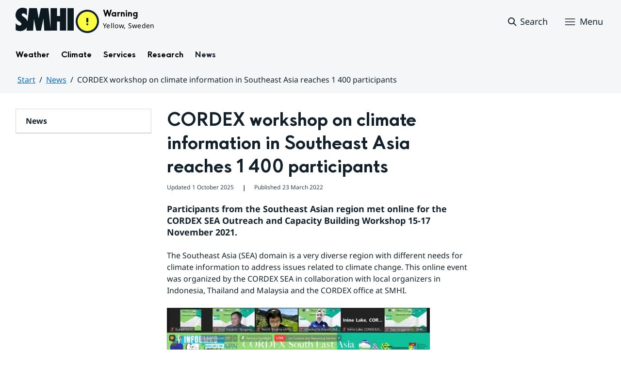

--- FILE ---
content_type: text/html;charset=UTF-8
request_url: https://www.smhi.se/en/news/news/2022-03-23-cordex-workshop-on-climate-information-in-southeast-asia-reaches-1-400-participants
body_size: 13161
content:
<!DOCTYPE html>
<html lang="en" class="sv-no-js sv-template-artikel">
<head>
   <meta charset="UTF-8">
   <script nonce="7b2bb8a0-f707-11f0-9d14-4b6a09a5ec92">(function(c){c.add('sv-js');c.remove('sv-no-js');})(document.documentElement.classList)</script>
   <title>CORDEX workshop on climate information in Southeast Asia reaches 1 400 participants
 — SMHI</title>
   <link rel="preload" href="/sitevision/system-resource/bdd66dfdc2328c2f125ae6e9f3b09f5bc8c17704d462546388699fa8b3571e58/js/jquery.js" as="script">
   <link rel="preload" href="/sitevision/system-resource/bdd66dfdc2328c2f125ae6e9f3b09f5bc8c17704d462546388699fa8b3571e58/envision/envision.js" as="script">
   <link rel="preload" href="/sitevision/system-resource/bdd66dfdc2328c2f125ae6e9f3b09f5bc8c17704d462546388699fa8b3571e58/js/utils.js" as="script">
   <link rel="preload" href="/sitevision/system-resource/bdd66dfdc2328c2f125ae6e9f3b09f5bc8c17704d462546388699fa8b3571e58/js/portlets.js" as="script">
      <meta name="viewport" content="width=device-width, initial-scale=1, minimum-scale=1, shrink-to-fit=no">
   <meta name="dcterms.identifier" content="https://www.smhi.se">
   <meta name="dcterms.language" content="en">
   <meta name="dcterms.format" content="text/html">
   <meta name="dcterms.type" content="text">
   <link rel="canonical" href="/en/news/news/2022-03-23-cordex-workshop-on-climate-information-in-southeast-asia-reaches-1-400-participants">
   <link rel="stylesheet" type="text/css" href="/2.1e06e3b418b6c84bee32/1769001017660/sitevision-responsive-grids.css?gridConfigs=651.1e06e3b418b6c84bee3105_FIXED_FLUID_GRID%2C651.1e06e3b418b6c84bee3105_FLUID_GRID&pushPull=true">
   <link rel="stylesheet" type="text/css" href="/2.1e06e3b418b6c84bee32/1769001051246/sitevision-spacing.css">
   <link rel="stylesheet" type="text/css" href="/2.1e06e3b418b6c84bee32/0/6605/print/SiteVision.css">
   <link rel="stylesheet" type="text/css" href="/sitevision/system-resource/bdd66dfdc2328c2f125ae6e9f3b09f5bc8c17704d462546388699fa8b3571e58/css/portlets.css">
   <link rel="stylesheet" type="text/css" href="/sitevision/system-resource/bdd66dfdc2328c2f125ae6e9f3b09f5bc8c17704d462546388699fa8b3571e58/envision/envision.css">

      <link rel="stylesheet" type="text/css" href="/2.1e06e3b418b6c84bee32/91.1e06e3b418b6c84bee38f/1769001052840/0/sv-template-asset.css">
         <link rel="stylesheet" type="text/css" href="/webapp-resource/5.38e7941719209b36a1f14aa/360.7e3bfdac1919d93368ca752/1726569580126/webapp-assets.css">
      <link rel="stylesheet" type="text/css" href="/webapp-resource/5.38e7941719209b36a1f14aa/360.1398f6d21933f39eea21/1732215173666/webapp-assets.css">
      <link rel="stylesheet" type="text/css" href="/webapp-resource/5.38e7941719209b36a1f14aa/360.2d311759192991368946/1729277573917/webapp-assets.css">
      <link rel="stylesheet" type="text/css" href="/webapp-resource/5.38e7941719209b36a1f14aa/360.55d446f91937861d43d2270/1741009957258/webapp-assets.css">
      <link rel="stylesheet" type="text/css" href="/webapp-resource/5.38e7941719209b36a1f14aa/360.53cdce23194f389da055c59/1741009955799/webapp-assets.css">
      <link rel="stylesheet" type="text/css" href="/webapp-resource/5.38e7941719209b36a1f14aa/360.437eac6d192990f803f7ab3/1734352413654/webapp-assets.css">
      <link rel="stylesheet" type="text/css" href="/webapp-resource/5.38e7941719209b36a1f14aa/360.598b468c190544b123043e6/1719859975393/webapp-assets.css">
      <link rel="stylesheet" type="text/css" href="/webapp-resource/5.38e7941719209b36a1f14aa/360.7e3bfdac1919d93368ca79a/1726570059429/webapp-assets.css">
      <link rel="stylesheet" type="text/css" href="/webapp-resource/5.38e7941719209b36a1f14aa/360.55d446f91937861d43d2277/1741079009337/webapp-assets.css">
      <link rel="stylesheet" type="text/css" href="/webapp-resource/5.38e7941719209b36a1f14aa/360.598b468c190544b123043e2/1719859974152/webapp-assets.css">
      <script nonce="7b2bb8a0-f707-11f0-9d14-4b6a09a5ec92">!function(t,e){t=t||"docReady",e=e||window;var n=[],o=!1,c=!1;function d(){if(!o){o=!0;for(var t=0;t<n.length;t++)try{n[t].fn.call(window,n[t].ctx)}catch(t){console&&console.error(t)}n=[]}}function a(){"complete"===document.readyState&&d()}e[t]=function(t,e){if("function"!=typeof t)throw new TypeError("callback for docReady(fn) must be a function");o?setTimeout(function(){t(e)},1):(n.push({fn:t,ctx:e}),"complete"===document.readyState?setTimeout(d,1):c||(document.addEventListener?(document.addEventListener("DOMContentLoaded",d,!1),window.addEventListener("load",d,!1)):(document.attachEvent("onreadystatechange",a),window.attachEvent("onload",d)),c=!0))}}("svDocReady",window);</script>
   

<script>
	var polopolyContextPath = "/en/news/news/2022-03-23-cordex-workshop-on-climate-information-in-southeast-asia-reaches-1-400-participants/";
	var sitevisionBasename = "/en/news/news/2022-03-23-cordex-workshop-on-climate-information-in-southeast-asia-reaches-1-400-participants/";
</script>

   

<script>
	(function (window, document) {
      window.smhi = window.smhi || {};
      window.smhi.breakpoints = {
         				"sv-bp-desktop": {
         		"name": "Desktop",
         		"maxWidth": "",
         		"minWidth": "1025px"
      		}

				
									,            
                     				"sv-bp-tablet": {
         		"name": "Tablet",
         		"maxWidth": "1024px",
         		"minWidth": "768px"
      		}

				
									,            
                     				"sv-bp-smartphone": {
         		"name": "Smartphone",
         		"maxWidth": "767px",
         		"minWidth": "1px"
      		}

				
				               };
   })(this, this.document);
</script>


   
                

   <!-- Start cookieyes banner -->
<script id="cookieyes" type="text/javascript" src="https://cdn-cookieyes.com/client_data/3c0d6de2306bef9d01985783/script.js"></script>
<!-- End cookieyes banner -->
   <!-- Matomo -->
<script>
  var _paq = window._paq = window._paq || [];
  /* tracker methods like "setCustomDimension" should be called before "trackPageView" */
  _paq.push(['trackPageView']);
  _paq.push(['enableLinkTracking']);
  (function() {
    var u="https://analytics.smhi.se/";
    _paq.push(['setTrackerUrl', u+'matomo.php']);
    _paq.push(['setSiteId', '20']);
    var d=document, g=d.createElement('script'), s=d.getElementsByTagName('script')[0];
    g.async=true; g.src=u+'matomo.js'; s.parentNode.insertBefore(g,s);
  })();
</script>
<!-- End Matomo Code -->
   <script nonce="7b2bb8a0-f707-11f0-9d14-4b6a09a5ec92">
      window.sv = window.sv || {};
      sv.UNSAFE_MAY_CHANGE_AT_ANY_GIVEN_TIME_webAppExternals = {};
      sv.PageContext = {
      pageId: '5.38e7941719209b36a1f14aa',
      siteId: '2.1e06e3b418b6c84bee32',
      userIdentityId: '',
      userIdentityReadTimeout: 0,
      userLocale: 'en',
      dev: false,
      csrfToken: '',
      html5: true,
      useServerSideEvents: false,
      nodeIsReadOnly: false
      };
   </script>
      <script nonce="7b2bb8a0-f707-11f0-9d14-4b6a09a5ec92">!function(){"use strict";var t,n={},e={},i={};function r(t){return n[t]=n[t]||{instances:[],modules:{},bundle:{}},n[t]}document.querySelector("html").classList.add("js");var s={registerBootstrapData:function(t,n,i,r,s){var a,o=e[t];o||(o=e[t]={}),(a=o[i])||(a=o[i]={}),a[n]={subComponents:r,options:s}},registerInitialState:function(t,n){i[t]=n},registerApp:function(n){var e=n.applicationId,i=r(e);if(t){var s={};s[e]=i,s[e].instances=[n],t.start(s)}else i.instances.push(n)},registerModule:function(t){r(t.applicationId).modules[t.path]=t},registerBundle:function(t){r(t.applicationId).bundle=t.bundle},getRegistry:function(){return n},setAppStarter:function(n){t=n},getBootstrapData:function(t){return e[t]},getInitialState:function(t){return i[t]}};window.AppRegistry=s}();</script>
   <meta name="twitter:site" content="@SMHI" data-reactroot=""/>
   <meta property="og:site_name" content="SMHI" data-reactroot=""/>
   <meta property="og:title" content="CORDEX workshop on climate information in Southeast Asia reaches 1 400 participants" data-reactroot=""/>
   <meta property="og:description" content="Participants from the Southeast Asian region met online for the CORDEX SEA Outreach and Capacity Building Workshop 15-17 November 2021." data-reactroot=""/>
   <meta property="og:url" content="https://www.smhi.se/en/news/news/2022-03-23-cordex-workshop-on-climate-information-in-southeast-asia-reaches-1-400-participants" data-reactroot=""/>
   <meta property="og:image" content="https://www.smhi.se/images/200.710b6b821937865f1783426/1739755901367/Linda.webp" data-reactroot=""/>
   <meta name="twitter:card" content="summary_large_image" data-reactroot=""/>
   <meta property="og:type" content="article" data-reactroot=""/>
   <meta property="og:article:published_time" content="2022-03-23T15:01:00.000Z" data-reactroot=""/>
   <meta property="og:article:modified_time" content="2025-10-01T06:17:05.119Z" data-reactroot=""/>
   <style type="text/css">
                        [src="/sitevision/util/images/externallink.png"],
                        [src="/sitevision/util/images/externallinknewwindow.png"] {
                            display: none;
                        }
        </style>
</head>
<body class=" sv-responsive sv-theme-standardtema env-m-around--0">
<div id="svid10_1e06e3b418b6c84bee361" class="sv-layout"><div class="sv-vertical sv-layout sv-skip-spacer sv-template-layout" id="svid10_1e06e3b418b6c84bee375"><div id="svid94_1e06e3b418b6c84bee378"><div class="sv-vertical sv-layout sv-skip-spacer sv-template-layout" id="svid10_55d446f91937861d43d2a65"><div class="sv-custom-module sv-smhi-theme sv-skip-spacer sv-template-portlet
" id="svid12_55d446f91937861d43d2a66"><div id="SMHItema"><!-- SMHI-tema --></div>
<script nonce="7b2bb8a0-f707-11f0-9d14-4b6a09a5ec92">AppRegistry.registerApp({applicationId:'smhi-theme|0.0.6',htmlElementId:'svid12_55d446f91937861d43d2a66',route:'/',portletId:'12.55d446f91937861d43d2a66',locale:'en',defaultLocale:'en',webAppId:'smhi-theme',webAppVersion:'0.0.6',webAppAopId:'360.53cdce23194f389da055c59',webAppImportTime:'1741009955799',requiredLibs:{}});</script></div>
<div class="sv-custom-module sv-opengraph sv-template-portlet
" id="svid12_53cdce23194f389da05baa"><div id="Opengraph"><!-- Opengraph --></div>
<script nonce="7b2bb8a0-f707-11f0-9d14-4b6a09a5ec92">AppRegistry.registerApp({applicationId:'opengraph|0.0.2',htmlElementId:'svid12_53cdce23194f389da05baa',route:'/',portletId:'12.53cdce23194f389da05baa',locale:'en',defaultLocale:'en',webAppId:'opengraph',webAppVersion:'0.0.2',webAppAopId:'360.4cdca89f195b3c486e5d2a',webAppImportTime:'1742810018334',requiredLibs:{"react":"17.0.2"}});</script></div>
</div>
<header class="sv-vertical sv-layout smhi-page-header sv-template-layout" id="svid10_104dba0d18d553f548c1161"><div class="sv-html-portlet sv-portlet sv-skip-spacer sv-template-portlet
" id="svid12_7e3bfdac1919d93368cc359"><div id="Lanktillsidansinnehall"><!-- Länk till sidans innehåll --></div><a href="#toMainContent" class="env-assistive-text env-assistive-text--focusable env-link">
   Hoppa till sidans innehåll
</a></div>
<div class="sv-vertical sv-layout sv-template-layout" id="svid10_104dba0d18d553f548c1162"><div class="sv-vertical sv-layout sv-skip-spacer sv-template-layout" id="svid93_104dba0d18d553f548c1163"></div>
</div>
<div class="sv-fixed-fluid-grid sv-grid-1280 sv-layout sv-template-layout" id="svid10_104dba0d18d553f548c116a"><div class="sv-row sv-layout sv-skip-spacer sv-template-layout" id="svid10_104dba0d18d553f548c116b"><div class="sv-layout sv-skip-spacer sv-column-12 sv-template-layout" id="svid10_104dba0d18d553f548c116c"><div class="sv-vertical sv-layout sv-skip-spacer sv-template-layout" id="svid10_104dba0d18d553f548c116d"><div class="sv-vertical sv-layout sv-skip-spacer sv-template-layout" id="svid93_104dba0d18d553f548c116e"><div class="sv-vertical sv-layout smhi-page-header__container sv-skip-spacer sv-template-layout" id="svid10_104dba0d18d553f548c116f"><div class="sv-layout sv-skip-spacer sv-template-portlet
" id="svid30_104dba0d18d553f548c1170"><div id="SidhuvudLogotyp"><!-- Sidhuvud: Logotyp --></div><div class="sv-script-portlet sv-portlet sv-skip-spacer sv-template-portlet
" id="svid12_1e06e3b418b6c84bee320b"><div id="SkriptLogotyp"><!-- Skript: Logotyp --></div>


<div class="smhi-header-logo">
		   <a class="smhi-header-logo__item smhi-header-logo__item--is-link smhi-header-logo__item--has-logo smhi-header-logo__item--is-subweb" href="/en"><img src="/images/18.1e06e3b418b6c84bee31aa/1698936449879/SMHILogo.png" class="sv-noborder" style="max-width:120px;max-height:48px" alt="En"></a>
	</div><!--! .smhi-header-logo -->
</div>
</div>
<div class="sv-layout sv-template-portlet
" id="svid30_6ef5093f18ecc9113ba2aa"><div id="SidhuvudVarning"><!-- Sidhuvud: Varning --></div><div class="sv-proxy-portlet sv-portlet sv-skip-spacer sv-template-portlet
" id="svid12_1e06e3b418b6c84bee351a"><div id="ProxyVadervarning"><!-- Proxy: Vädervarning --></div><style type="text/css">@import "/warningswidget/assets/index.wpt-a.021bb5a4.css";</style><script type="module" crossorigin="crossorigin" src="/warningswidget/assets/index.wpt-a.2dda0e1f.js"></script><script type="module">import.meta.url;import("_").catch(()=>1);async function* g(){};if(location.protocol!="file:"){window.__vite_is_modern_browser=true}</script><script type="module">!function(){if(window.__vite_is_modern_browser)return;console.warn("vite: loading legacy chunks, syntax error above and the same error below should be ignored");var e=document.getElementById("vite-legacy-polyfill-1b125a98"),n=document.createElement("script");n.src=e.src,n.onload=function(){System.import(document.getElementById('vite-legacy-entry-1b125a98').getAttribute('data-src'))},document.body.appendChild(n)}();</script>
    
          <div class="wpt-external-content-warningswidget" id="wpt-external-content-warningswidget">
            
<div id="warningwidget-root"></div>
          
</div>
          
    
    <script nomodule="nomodule">!function(){var e=document,t=e.createElement("script");if(!("noModule"in t)&&"onbeforeload"in t){var n=!1;e.addEventListener("beforeload",(function(e){if(e.target===t)n=!0;else if(!e.target.hasAttribute("nomodule")||!n)return;e.preventDefault()}),!0),t.type="module",t.src=".",e.head.appendChild(t),t.remove()}}();</script>
    <script id="vite-legacy-polyfill-1b125a98" nomodule="nomodule" crossorigin="crossorigin" src="/warningswidget/assets/polyfills-legacy.wpt-a.495a3848.js"></script>
    <script id="vite-legacy-entry-1b125a98" nomodule="nomodule" crossorigin="crossorigin" data-src="/warningswidget/assets/index-legacy.wpt-a.8d275600.js">System.import(document.getElementById('vite-legacy-entry-1b125a98').getAttribute('data-src'))</script>
  </div>
<div class="sv-text-portlet sv-use-margins sv-template-portlet
" id="svid12_1e2abd2f18bd822635430d"><div id="Tomtfelmeddelande"><!-- Tomt felmeddelande --></div><div class="sv-text-portlet-content"></div></div>
</div>
<div class="sv-vertical sv-layout sv-template-layout" id="svid10_104dba0d18d553f548c1172"><div class="sv-script-portlet sv-portlet sv-skip-spacer sv-template-portlet
" id="svid12_104dba0d18d553f548c1173"><div id="Skriptsok"><!-- Skript - sök --></div><!-- Link to search page in case of no js -->
<a 
    href="/en/searchpage"
    aria-label="Search"
    class="smhi-header-search__toggle smhi-header-search__toggle--no-js env-button env-button--link"> 
	<svg class="env-icon env-icon--medium" aria-hidden="true">
        <use xlink:href="/images/18.1e06e3b418b6c84bee33be/1704211000927/search-outline-24x24--cloud.svg#search-24"></use>
    </svg>
	<span class="smhi-header-search__toggle-text">Search</span>
</a>

<!-- Button to toggle search-field -->
<a 
    role="button"
    href="#smhi-header-search-field"
    data-env-collapse
    aria-label="Search"
    aria-expanded="false"
    aria-controls="smhi-header-search-field" 
    class="env-button env-button--link smhi-header-search__toggle smhi-header-search__toggle--js">
    <svg class="env-icon env-icon--medium" aria-hidden="true">
        <use xlink:href="/images/18.1e06e3b418b6c84bee33be/1704211000927/search-outline-24x24--cloud.svg#search-24"></use>
    </svg>
	<span class="smhi-header-search__toggle-text">Search</span>
</a>
</div>
<div class="sv-custom-module sv-marketplace-sitevision-mobile-menu sv-template-portlet
" id="svid12_104dba0d18d553f548c1174"><div id="Meny"><!-- Meny --></div><div data-cid="12.104dba0d18d553f548c1174"><nav aria-label="Meny" data-reactroot=""><button type="button" class="env-button env-button--medium env-button--icon env-button--link env-button--icon-before" aria-haspopup="dialog">Menu<svg xmlns="http://www.w3.org/2000/svg" viewBox="0 0 24 24" class="env-icon env-icon--medium" aria-hidden="true"><path d="M2.25,18.75c-.41,0-.75-.34-.75-.75s.34-.75,.75-.75H21.75c.41,0,.75,.34,.75,.75s-.34,.75-.75,.75H2.25Z"></path><path d="M2.25,12.75c-.41,0-.75-.34-.75-.75s.34-.75,.75-.75H21.75c.41,0,.75,.34,.75,.75s-.34,.75-.75,.75H2.25Z"></path><path d="M2.25,6.75c-.41,0-.75-.34-.75-.75s.34-.75,.75-.75H21.75c.41,0,.75,.34,.75,.75s-.34,.75-.75,.75H2.25Z"></path></svg></button></nav></div><script nonce="7b2bb8a0-f707-11f0-9d14-4b6a09a5ec92" >AppRegistry.registerBootstrapData('12.104dba0d18d553f548c1174','12.104dba0d18d553f548c1174','AGNOSTIC_RENDERER');</script><script nonce="7b2bb8a0-f707-11f0-9d14-4b6a09a5ec92">AppRegistry.registerInitialState('12.104dba0d18d553f548c1174',{"portletName":"Meny","menuColor":"menuColorDefault","menuTextColor":"menuTextDefault","menuStyle":"modal","button":{"text":"Menu","type":"textAndIconBefore","size":"medium","color":null,"variant":"link"},"items":[{"id":"4.104dba0d18d553f548cb0f","current":false,"active":false,"name":"Weather","uri":"/en/weather","items":[{"notFetched":true,"level":2,"id":"4.7e3bfdac1919d93368ca3b9"}],"level":1},{"id":"4.7e3bfdac1919d93368c90de","current":false,"active":false,"name":"Climate","uri":"/en/climate","items":[{"notFetched":true,"level":2,"id":"4.437eac6d192990f803f666e"}],"level":1},{"id":"4.40fb3c161914b7fd0613c2a","current":false,"active":false,"name":"Services","uri":"/en/services","items":[{"notFetched":true,"level":2,"id":"4.40fb3c161914b7fd0614198"}],"level":1},{"id":"4.2d67e66918eaf735b8b80c","current":false,"active":false,"name":"Research","uri":"/en/research","items":[{"notFetched":true,"level":2,"id":"4.38e7941719209b36a1f4607"}],"level":1},{"id":"4.6ef5093f18ecc9113ba73","current":false,"active":true,"name":"News","uri":"/en/news","items":[],"level":1},{"id":"4.53cdce23194f389da05213d","current":false,"active":false,"name":"Publications from SMHI","uri":"/en/publications-from-smhi","items":null,"level":1},{"id":"4.40fb3c161914b7fd0612702","current":false,"active":false,"name":"About SMHI","uri":"/en/about-smhi","items":[{"notFetched":true,"level":2,"id":"4.40fb3c161914b7fd06127a3"}],"level":1},{"id":"4.40fb3c161914b7fd0612de5","current":false,"active":false,"name":"Work at SMHI","uri":"/en/work-at-smhi","items":[{"notFetched":true,"level":2,"id":"4.40fb3c161914b7fd0612e6d"}],"level":1},{"id":"4.40fb3c161914b7fd0613b99","current":false,"active":false,"name":"Contact SMHI","uri":"/en/contact-smhi","items":[{"notFetched":true,"level":2,"id":"4.40fb3c161914b7fd0613c09"}],"level":1}]});</script>
<script nonce="7b2bb8a0-f707-11f0-9d14-4b6a09a5ec92">AppRegistry.registerApp({applicationId:'marketplace.sitevision.mobile-menu|1.3.0',htmlElementId:'svid12_104dba0d18d553f548c1174',route:'/',portletId:'12.104dba0d18d553f548c1174',locale:'en',defaultLocale:'en',webAppId:'marketplace.sitevision.mobile-menu',webAppVersion:'1.3.0',webAppAopId:'360.1398f6d21933f39eea21',webAppImportTime:'1732215173666',requiredLibs:{"react":"17.0.2"},childComponentStateExtractionStrategy:'BY_ID'});</script></div>
</div>
</div>
<div class="sv-vertical sv-layout sv-hide-sv-bp-smartphone sv-hide-sv-bp-tablet smhi-page-header__container sv-template-layout" id="svid10_104dba0d18d553f548c1176"><div class="sv-custom-module sv-megamenu sv-skip-spacer sv-template-portlet
" id="svid12_6ef5093f18ecc9113ba3e7"><div id="Megameny"><!-- Megameny --></div><div data-cid="12.6ef5093f18ecc9113ba3e7"><nav class="smhi-main-nav vYOUEMqad6QbJD8Wjz2d" aria-label="Topnavigation"><ul class="smhi-main-nav__list"><li class="smhi-main-nav__list-item"><span class="smhi-main-nav__item-wrapper"><button aria-expanded="false" aria-controls="smhi-mega-menu-4.104dba0d18d553f548cb0f" aria-haspopup="true" class="lbDkoyRdUHp4p3jqVNPO smhi-main-nav__link " aria-label="Open menu structure for Weather" aria-current="false">Weather</button></span><div id="smhi-mega-menu-4.104dba0d18d553f548cb0f" style="max-height:calc(100vh - 136px)" class="smhi-main-nav__mega-wrapper vrmS7U_gemyRnmKq9BeE"></div></li><li class="smhi-main-nav__list-item"><span class="smhi-main-nav__item-wrapper"><button aria-expanded="false" aria-controls="smhi-mega-menu-4.7e3bfdac1919d93368c90de" aria-haspopup="true" class="lbDkoyRdUHp4p3jqVNPO smhi-main-nav__link " aria-label="Open menu structure for Climate" aria-current="false">Climate</button></span><div id="smhi-mega-menu-4.7e3bfdac1919d93368c90de" style="max-height:calc(100vh - 136px)" class="smhi-main-nav__mega-wrapper vrmS7U_gemyRnmKq9BeE"></div></li><li class="smhi-main-nav__list-item"><span class="smhi-main-nav__item-wrapper"><button aria-expanded="false" aria-controls="smhi-mega-menu-4.40fb3c161914b7fd0613c2a" aria-haspopup="true" class="lbDkoyRdUHp4p3jqVNPO smhi-main-nav__link " aria-label="Open menu structure for Services" aria-current="false">Services</button></span><div id="smhi-mega-menu-4.40fb3c161914b7fd0613c2a" style="max-height:calc(100vh - 136px)" class="smhi-main-nav__mega-wrapper vrmS7U_gemyRnmKq9BeE"></div></li><li class="smhi-main-nav__list-item"><span class="smhi-main-nav__item-wrapper"><button aria-expanded="false" aria-controls="smhi-mega-menu-4.2d67e66918eaf735b8b80c" aria-haspopup="true" class="lbDkoyRdUHp4p3jqVNPO smhi-main-nav__link " aria-label="Open menu structure for Research" aria-current="false">Research</button></span><div id="smhi-mega-menu-4.2d67e66918eaf735b8b80c" style="max-height:calc(100vh - 136px)" class="smhi-main-nav__mega-wrapper vrmS7U_gemyRnmKq9BeE"></div></li><li class="smhi-main-nav__list-item"><span class="smhi-main-nav__item-wrapper"><a href="/en/news" class="smhi-main-nav__link uNDbwVXg1jwC7pn3pgJx">News</a></span></li></ul></nav></div><script nonce="7b2bb8a0-f707-11f0-9d14-4b6a09a5ec92" >AppRegistry.registerBootstrapData('12.6ef5093f18ecc9113ba3e7','12.6ef5093f18ecc9113ba3e7','AGNOSTIC_RENDERER');</script><script nonce="7b2bb8a0-f707-11f0-9d14-4b6a09a5ec92">AppRegistry.registerInitialState('12.6ef5093f18ecc9113ba3e7',{"pages":[{"id":"4.104dba0d18d553f548cb0f","name":"Weather","uri":"/en/weather","current":false,"active":false,"hasChildren":true,"children":[],"visible":true,"extraLink":"","extraLinkText":""},{"id":"4.7e3bfdac1919d93368c90de","name":"Climate","uri":"/en/climate","current":false,"active":false,"hasChildren":true,"children":[],"visible":true,"extraLink":"/en/climate/tools-and-inspiration/climate-change-scenario/climate-change-scenario-tool","extraLinkText":"Latest climate scenario"},{"id":"4.40fb3c161914b7fd0613c2a","name":"Services","uri":"/en/services","current":false,"active":false,"hasChildren":true,"children":[],"visible":true,"extraLink":"","extraLinkText":""},{"id":"4.2d67e66918eaf735b8b80c","name":"Research","uri":"/en/research","current":false,"active":false,"hasChildren":true,"children":[],"visible":true,"extraLink":"","extraLinkText":""},{"id":"4.6ef5093f18ecc9113ba73","name":"News","uri":"/en/news","current":false,"active":true,"hasChildren":false,"children":[],"visible":true,"extraLink":"","extraLinkText":""}]});</script>
<script nonce="7b2bb8a0-f707-11f0-9d14-4b6a09a5ec92">AppRegistry.registerApp({applicationId:'megamenu|0.1.1',htmlElementId:'svid12_6ef5093f18ecc9113ba3e7',route:'/',portletId:'12.6ef5093f18ecc9113ba3e7',locale:'en',defaultLocale:'en',webAppId:'megamenu',webAppVersion:'0.1.1',webAppAopId:'360.55d446f91937861d43d2277',webAppImportTime:'1741079009337',requiredLibs:{"react":"17.0.2"}});</script></div>
<div class="sv-language-portlet sv-portlet sv-template-portlet
" id="svid12_104dba0d18d553f548c1179"><div id="Sprakvaljare"><!-- Språkväljare --></div></div>
</div>
</div>
</div>
</div>
</div>
</div>
<div class="sv-vertical sv-layout sv-template-layout" id="svid10_104dba0d18d553f548c1186"><div class="sv-vertical sv-layout sv-skip-spacer sv-template-layout" id="svid93_104dba0d18d553f548c1188"><div class="sv-searchform-portlet sv-portlet sv-skip-spacer sv-template-portlet
" id="svid12_104dba0d18d553f548c1189"><div id="Sokruta"><!-- Sökruta --></div>

	

                                                                                                             
<script nonce="7b2bb8a0-f707-11f0-9d14-4b6a09a5ec92">
svDocReady(function() {
   // Backwards compatibility for custom templates
   $svjq("#search12_104dba0d18d553f548c1189").on('focusin', function() {
      if ($svjq("#search12_104dba0d18d553f548c1189").val() == "Enter search terms") {
         $svjq("#search12_104dba0d18d553f548c1189").val("");
         return false;
      }
   });
   // Submit, blocks empty and placeholder queries
   $svjq("#search12_104dba0d18d553f548c1189button").on('click', function() {
      const qry = $svjq("#search12_104dba0d18d553f548c1189").val();
      if (qry == "" || qry == "Enter search terms") {
         return false;
      }
   });
   // Invokes the search button if user presses the enter key (needed in IE)
   $svjq("#search12_104dba0d18d553f548c1189").on('keypress', function(e) {
      if (e.which == 13) {
         $svjq("#search12_104dba0d18d553f548c1189button").trigger('focus').trigger('click');
         return false;
      }
   });
});
</script>


   
<div class="env-collapse smhi-header-search__field" id="smhi-header-search-field">
   
   <form method="get" action="/en/searchpage" class="env-m-around--0">
      <div role="search" class="env-form-element">
         <label for="search12_104dba0d18d553f548c1189" class="env-assistive-text">Search</label>
         <div class="env-form-element__control env-form-input-group" >
            <input id="search12_104dba0d18d553f548c1189"
                  class="normal env-form-input env-form-input--search"
                  type="text"
                  name="query"
                  value=""
                  autocomplete="off"
                                                   placeholder="Enter search terms"
                           />
            <button id="search12_104dba0d18d553f548c1189button" type="submit" name="submitButton" class="normal env-button env-button--secondary">
                                 Search            
                           </button>
         </div>
      </div>
      <div id="search12_104dba0d18d553f548c1189selectedState" class="env-assistive-text"  aria-atomic="true" aria-live="assertive"></div>
   </form>
   
</div>



</div>
</div>
</div>
</header>
<div class="sv-vertical sv-layout smhi-page-main sv-template-layout" id="svid10_1e2abd2f18bd822635418"><div class="sv-vertical sv-layout sv-skip-spacer sv-template-layout" id="svid10_1e06e3b418b6c84bee35bd"><div class="sv-vertical sv-layout sv-skip-spacer sv-template-layout" id="svid93_1e06e3b418b6c84bee35bf"><div class="sv-fixed-fluid-grid sv-grid-1280 sv-layout sv-skip-spacer sv-template-layout" id="svid10_1e2abd2f18bd822635419"><div class="sv-row sv-layout sv-skip-spacer sv-template-layout" id="svid10_104dba0d18d553f548cf27"><div class="sv-layout sv-skip-spacer sv-column-12 sv-template-layout" id="svid10_104dba0d18d553f548cf28"><div class="sv-layout sv-skip-spacer sv-template-portlet
" id="svid30_1e06e3b418b6c84bee35be"><div id="SidhuvudBrodsmulor"><!-- Sidhuvud: Brödsmulor --></div><div class="sv-vertical sv-layout sv-skip-spacer sv-template-layout" id="svid10_1e2abd2f18bd8226354bf"><div class="sv-vertical sv-layout sv-skip-spacer sv-template-layout" id="svid93_104dba0d18d553f548c11a4"><div class="sv-custom-module sv-marketplace-sitevision-breadcrumbs sv-skip-spacer sv-template-portlet
" id="svid12_104dba0d18d553f548c11a5"><div id="Breadcrumb"><!-- Breadcrumb --></div><nav aria-label="Breadcrumb"><ol class="env-breadcrumb env-text"><li class="env-breadcrumb__item"><a href="/en" class="env-link-secondary">Start</a></li><li class="env-breadcrumb__item"><a href="/en/news" class="env-link-secondary">News</a></li><li class="env-breadcrumb__item" aria-current="page">CORDEX workshop on climate information in Southeast Asia reaches 1 400 participants</li></ol></nav>
<script nonce="7b2bb8a0-f707-11f0-9d14-4b6a09a5ec92">AppRegistry.registerApp({applicationId:'marketplace.sitevision.breadcrumbs|1.2.0',htmlElementId:'svid12_104dba0d18d553f548c11a5',route:'/',portletId:'12.104dba0d18d553f548c11a5',locale:'en',defaultLocale:'en',webAppId:'marketplace.sitevision.breadcrumbs',webAppVersion:'1.2.0',webAppAopId:'360.2d311759192991368946',webAppImportTime:'1729277573917',requiredLibs:{},childComponentStateExtractionStrategy:'BY_ID'});</script></div>
</div>
</div>
</div>
</div>
</div>
</div>
</div>
</div>
<main class="sv-vertical sv-layout sv-template-layout" id="svid10_1e06e3b418b6c84bee374"><div class="sv-html-portlet sv-portlet sv-skip-spacer sv-template-portlet
" id="svid12_7e3bfdac1919d93368cc35b"><div id="AnkareforInnehall"><!-- Ankare för Innehåll --></div><p id="toMainContent" class="env-assistive-text">
   Huvudinnehåll
</p></div>
<div id="svid94_1e06e3b418b6c84bee398"><div class="sv-vertical sv-layout smhi-page-content-padding sv-skip-spacer sv-template-layout" id="svid10_1e06e3b418b6c84bee342d"><div class="sv-fluid-grid sv-grid-1280 sv-layout sv-skip-spacer sv-template-layout" id="svid10_1e06e3b418b6c84bee3419"><div class="sv-row sv-layout sv-skip-spacer sv-template-layout" id="svid10_1e06e3b418b6c84bee341a"><div class="sv-layout sv-skip-spacer sv-column-3 sv-template-layout" id="svid10_1e06e3b418b6c84bee341b"><div class="sv-layout sv-skip-spacer sv-template-portlet
" id="svid30_1e06e3b418b6c84bee3435"><div id="SidinnehallUndermeny"><!-- Sidinnehåll: Undermeny --></div><div class="sv-script-portlet sv-portlet sv-hide-sv-bp-smartphone sv-hide-sv-bp-tablet sv-visible-sv-bp-desktop sv-skip-spacer sv-template-portlet
" id="svid12_7e3bfdac1919d93368c53ec"><div id="Rubrik"><!-- Rubrik --></div>         <div class="sv-nestedlistmenu-portlet">
         <div>
            <ul style="border-bottom: none;">
               <li>
                  <a href="/en/news" style="font-weight:bold">News</a>
               </li>
            </ul>
         </div>
      </div>
   </div>
<div class="sv-custom-module sv-marketplace-sitevision-sub-menu sv-hide-sv-bp-smartphone sv-hide-sv-bp-tablet sv-visible-sv-bp-desktop sv-template-portlet
" id="svid12_1992a2461933f3b5a093fa"><div id="Undermeny"><!-- Undermeny --></div><div data-cid="12.1992a2461933f3b5a093fa"><nav aria-label="Undermeny" class="YZnWlYhK338KGWutdpm8" data-reactroot=""><ul class="env-list"><li class="env-list__item"><a class="PN3kf117vgdDbNBzt8nU" href="/en/news">News</a><ul class="env-list"></ul></li></ul></nav></div><script nonce="7b2bb8a0-f707-11f0-9d14-4b6a09a5ec92" >AppRegistry.registerBootstrapData('12.1992a2461933f3b5a093fa','12.1992a2461933f3b5a093fa','AGNOSTIC_RENDERER');</script><script nonce="7b2bb8a0-f707-11f0-9d14-4b6a09a5ec92">AppRegistry.registerInitialState('12.1992a2461933f3b5a093fa',{"portletName":"Undermeny","root":{"name":"News","uri":"/en/news"},"items":[]});</script>
<script nonce="7b2bb8a0-f707-11f0-9d14-4b6a09a5ec92">AppRegistry.registerApp({applicationId:'marketplace.sitevision.sub-menu|1.0.38',htmlElementId:'svid12_1992a2461933f3b5a093fa',route:'/',portletId:'12.1992a2461933f3b5a093fa',locale:'en',defaultLocale:'en',webAppId:'marketplace.sitevision.sub-menu',webAppVersion:'1.0.38',webAppAopId:'360.598b468c190544b123043e6',webAppImportTime:'1719859975393',requiredLibs:{"react":"17.0.2"},childComponentStateExtractionStrategy:'BY_ID'});</script></div>
</div>
</div>
<div class="sv-layout sv-column-9 sv-template-layout" id="svid10_1e06e3b418b6c84bee341c"><div class="sv-vertical sv-layout smhi-page-content sv-skip-spacer sv-template-layout" style="max-width: 40rem;" id="svid10_1e2abd2f18bd822635427"><div class="sv-vertical sv-layout sv-skip-spacer sv-template-layout" id="svid10_1e06e3b418b6c84bee3465"><div id="svid94_38e7941719209b36a1f14b1" class="pagecontent sv-layout"><div id="Rubrikyta"><!-- Rubrikyta --></div><div class="sv-text-portlet sv-use-margins sv-skip-spacer" id="svid12_38e7941719209b36a1f14b2"><div id="Rubrik-0"><!-- Rubrik --></div><div class="sv-text-portlet-content"><h1 class="heading" id="h-CORDEXworkshoponclimateinformationinSoutheastAsiareaches1400participants">CORDEX workshop on climate information in Southeast Asia reaches 1 400 participants</h1></div></div>
</div><div class="sv-layout sv-skip-spacer sv-template-portlet
" id="svid30_1e06e3b418b6c84bee3467"><div id="SidinnehallPubliceringsdatum"><!-- Sidinnehåll: Publiceringsdatum --></div><div class="sv-script-portlet sv-portlet sv-skip-spacer sv-template-portlet
" id="svid12_1e06e3b418b6c84bee3443"><div id="SkriptPubliceringsdatum"><!-- Skript: Publiceringsdatum --></div>


<div class="smhi-page-meta">
            <p class="smhi-page-meta__meta">
            <span class="smhi-page-meta__label">Updated</span>
            <time class="smhi-page-meta__time" datetime="2025-10-01T08:17:07+02:00">1 October 2025</time>
        </p>
    
        <span aria-hidden="true" class="smhi-page-meta__divider">
    ❘
    </span>

       
            <p class="smhi-page-meta__meta">
            <span class="smhi-page-meta__label">Published</span>
            <time class="smhi-page-meta__time" datetime="2022-03-23T16:01:00+01:00">23 March 2022</time>
        </p>
    </div><!--! .smhi-page-meta -->
</div>
</div>
</div>
<div class="sv-spacer-1_5emvt sv-vertical sv-layout sv-template-layout" id="svid10_1e06e3b418b6c84bee39b"><div id="svid94_38e7941719209b36a1f14b3" class="pagecontent sv-layout sv-spacer-1_5emvt sv-skip-spacer"><div id="Mittenspalt"><!-- Mittenspalt --></div><div class="sv-text-portlet sv-use-margins sv-skip-spacer" id="svid12_38e7941719209b36a1f14b4"><div id="Ingress"><!-- Ingress --></div><div class="sv-text-portlet-content"><p class="preamble">Participants from the Southeast Asian region met online for the CORDEX SEA Outreach and Capacity Building Workshop 15-17 November 2021.</p></div></div>
<div class="sv-text-portlet sv-use-margins" id="svid12_38e7941719209b36a1f14b5"><div id="Brodtext"><!-- Brödtext --></div><div class="sv-text-portlet-content"><p class="normal">The Southeast Asia (SEA) domain is a very diverse region with different needs for climate information to address issues related to climate change. This online event was organized by the CORDEX SEA in collaboration with local organizers in Indonesia, Thailand and Malaysia and the CORDEX office at SMHI.</p></div></div>
<div class="sv-image-portlet sv-portlet" id="svid12_38e7941719209b36a1f14da"><div id="Image"><!-- Image --></div><img alt="" loading="lazy" class="sv-noborder" style="max-width:542px;max-height:327px" width="542" height="327" srcset="/images/18.38e7941719209b36a1f14d7/1726840874823/x160p/Linda.webp 160w, /images/18.38e7941719209b36a1f14d7/1726840874823/x320p/Linda.webp 320w, /images/18.38e7941719209b36a1f14d7/1726840874823/x480p/Linda.webp 480w, /images/18.38e7941719209b36a1f14d7/1726840874823/Linda.webp 542w" sizes="100vw" src="/images/18.38e7941719209b36a1f14d7/1726840874823/Linda.webp"></div>
<div class="sv-text-portlet sv-use-margins" id="svid12_38e7941719209b36a1f14be"><div id="Text1"><!-- Text 1 --></div><div class="sv-text-portlet-content"><p class="normal">A total of 335 participants attended the workshop via Zoom, a majority from Indonesia and also from Malaysia, the Philippines, Thailand, Vietnam, and from outside the region. Equity and equality, including gender balance, are important to CORDEX. It was satisfying that the gender distribution was approximately equal. The webinar was broadcasted via Youtube adding around 1 000 followers. Overall, this was a successful event that reached many researchers and other important stakeholders.</p><h2 class="subheading" id="h-CORDEXoutreachactivities">CORDEX outreach activities</h2><p class="normal">The workshop objectives were to inspire and inform about:</p><ul class=" env-text-list normal"><li>CORDEX Southeast Asia activities and progress in advancing the science and applications of regional climate downscaling through regional partnerships</li><li>work carried out in several countries in Southeast Asia that use CORDEX Southeast Asia generated climate information in addressing issues related to climate change in the region</li><li>potential applications in the region of CORDEX Southeast Asia downscaled climate projections</li><li>SARCCIS and the progress on the 5 km simulations of CORDEX SEA<br></li></ul><h2 class="subheading" id="h-SARCCISSoutheastAsiaRegionalClimateChangeInformationSystem">SARCCIS - Southeast Asia Regional Climate Change Information System</h2><p class="normal">The workshop highlighted the Southeast Asia Regional Climate Change Information System (SARCCIS), which serves as a one-stop data center. SARCCIS freely disseminates high resolution, multi-model and multi-scenario simulated data, provides guidance on data usage and reliability, and provides training to users on how to access, analyze and interpret the data.</p><p class="normal">Another highlight was the presentations of the progress on the 5 km simulations of CORDEX SEA over a number of key regions in Southeast Asia. Furthermore, the workshop provided capacity building/development on data retrieval, application and analysis which is important for the future work within this region.</p><h2 class="subheading" id="h-Connectingsectorswithinadaptationandmitigation">Connecting sectors within adaptation and mitigation</h2><p class="normal">Ministries and government agencies in the region have ambitions to use high resolution downscaled data as a reference in climate-resilient national development. CORDEX-SEA data can be accessed freely by every stakeholder who needs it and the data can connect sectors, especially climate change adaptation and mitigation.</p><p class="normal">The plan is to follow up this workshop with papers and activities discussing data improvement for sector needs, and also special training to build the capacity of CORDEX-SEA members.</p></div></div>
</div><div class="sv-layout sv-skip-spacer sv-template-portlet
" id="svid30_1e2abd2f18bd82263545d1"><div id="SidinnehallDelasidanpa"><!-- Sidinnehåll: Dela sidan på --></div><div class="sv-custom-module sv-share-content sv-skip-spacer sv-template-portlet
" id="svid12_53cdce23194f389da05a38"><div id="Delapasocialmedia"><!-- Dela på social media --></div><div data-cid="12.53cdce23194f389da05a38"><div class="aurora-root-module_root__QHlfl mGB9ug6KYiPAuHQNBOtY" id=""><div class="flex-grid-module_flexGrid__MYjt0 flex-grid-module_flexGridLeft__4OnXC flex-grid-module_flexGridStretch__y27GZ flex-grid-module_flexGridHorizontal__7jA6i flex-grid-module_flexGridWrap__mt14z ZZNqt1DPE3DrW1wGyfZb smhi-social-sharing__item">Share page on<!-- -->:<a href="https://facebook.com/sharer.php?u=https%3A%2F%2Fwww.smhi.se%2Fen%2Fnews%2Fnews%2F2022-03-23-cordex-workshop-on-climate-information-in-southeast-asia-reaches-1-400-participants" class="ax5Z0Zxf1i8nIsv8LiQo normal" rel="external noopener noreferrer"><span class="env-assistive-text">Share page on</span>Facebook</a><a href="https://linkedin.com/shareArticle?mini=true&amp;url=https%3A%2F%2Fwww.smhi.se%2Fen%2Fnews%2Fnews%2F2022-03-23-cordex-workshop-on-climate-information-in-southeast-asia-reaches-1-400-participants" class="ax5Z0Zxf1i8nIsv8LiQo normal" rel="external noopener noreferrer"><span class="env-assistive-text">Share page on</span>LinkedIn</a><a href="https://x.com/intent/tweet?text=undefined%20%7C%20SMHI&amp;url=https%3A%2F%2Fwww.smhi.se%2Fen%2Fnews%2Fnews%2F2022-03-23-cordex-workshop-on-climate-information-in-southeast-asia-reaches-1-400-participants" class="ax5Z0Zxf1i8nIsv8LiQo normal" rel="external noopener noreferrer"><span class="env-assistive-text">Share page on</span>X</a></div></div></div><script nonce="7b2bb8a0-f707-11f0-9d14-4b6a09a5ec92" >AppRegistry.registerBootstrapData('12.53cdce23194f389da05a38','12.53cdce23194f389da05a38','AGNOSTIC_RENDERER');</script><script nonce="7b2bb8a0-f707-11f0-9d14-4b6a09a5ec92">AppRegistry.registerInitialState('12.53cdce23194f389da05a38',{"currentPageProps":{"URL":"https://www.smhi.se/en/news/news/2022-03-23-cordex-workshop-on-climate-information-in-southeast-asia-reaches-1-400-participants","displayName":"[2022-03-23] CORDEX workshop on climate information in Southeast Asia reaches 1 400 participants"}});</script>
<script nonce="7b2bb8a0-f707-11f0-9d14-4b6a09a5ec92">AppRegistry.registerApp({applicationId:'share-content|0.0.1',htmlElementId:'svid12_53cdce23194f389da05a38',route:'/',portletId:'12.53cdce23194f389da05a38',locale:'en',defaultLocale:'en',webAppId:'share-content',webAppVersion:'0.0.1',webAppAopId:'360.55d446f91937861d43d2270',webAppImportTime:'1741009957258',requiredLibs:{"react":"17.0.2"}});</script></div>
</div>
</div>
</div>
</div>
</div>
</div>
</div>
<div class="sv-vertical sv-layout smhi-page-content sv-template-layout" style="background-color: var(--color-cloud-10);" id="svid10_1e2abd2f18bd8226354305"><div class="sv-fixed-fluid-grid sv-grid-1280 sv-layout sv-skip-spacer sv-template-layout" id="svid10_1e2abd2f18bd8226354306"><div class="sv-row sv-layout sv-skip-spacer sv-template-layout" id="svid10_1e2abd2f18bd8226354307"><div class="sv-layout sv-push-3 sv-skip-spacer sv-column-6 sv-template-layout" id="svid10_1e2abd2f18bd8226354308"><div class="sv-custom-module sv-author-card sv-skip-spacer sv-template-portlet
" id="svid12_104dba0d18d553f548c15e0"><div id="Forfattarkort"><!-- Författarkort --></div>
<script nonce="7b2bb8a0-f707-11f0-9d14-4b6a09a5ec92">AppRegistry.registerApp({applicationId:'author-card|0.0.4',htmlElementId:'svid12_104dba0d18d553f548c15e0',route:'/',portletId:'12.104dba0d18d553f548c15e0',locale:'en',defaultLocale:'en',webAppId:'author-card',webAppVersion:'0.0.4',webAppAopId:'360.7e3bfdac1919d93368ca752',webAppImportTime:'1726569580126',requiredLibs:{"react":"17.0.2"}});</script></div>
<div class="sv-custom-module sv-relatedServices sv-template-portlet
" id="svid12_104dba0d18d553f548c18c0"><div id="Relateradetjanster"><!-- Relaterade tjänster --></div>
<script nonce="7b2bb8a0-f707-11f0-9d14-4b6a09a5ec92">AppRegistry.registerApp({applicationId:'relatedServices|0.0.6',htmlElementId:'svid12_104dba0d18d553f548c18c0',route:'/',portletId:'12.104dba0d18d553f548c18c0',locale:'en',defaultLocale:'en',webAppId:'relatedServices',webAppVersion:'0.0.6',webAppAopId:'360.7e3bfdac1919d93368ca79a',webAppImportTime:'1726570059429',requiredLibs:{"react":"17.0.2"}});</script></div>
<div class="sv-vertical sv-layout sv-template-layout" id="svid10_104dba0d18d553f548c15ff"></div>
<div class="sv-layout sv-template-portlet
" id="svid30_1e2abd2f18bd8226354309"><div id="SidinnehallRelateradeartiklar"><!-- Sidinnehåll: Relaterade artiklar --></div><div class="sv-vertical sv-layout sv-skip-spacer sv-template-layout" id="svid93_104dba0d18d553f548cfd7"><div class="sv-script-portlet sv-portlet sv-skip-spacer sv-template-portlet
" id="svid12_104dba0d18d553f548cfd8"><div id="SkriptRelateradeartiklar"><!-- Skript: Relaterade artiklar --></div>


  <div class="smhi-related-articles">
          <h2 class="smhi-section-heading">Related articles</h2>
        <ul class="smhi-related-articles__list">
              <li class="smhi-related-articles__list-item">
          <div class="smhi-related-articles__content-wrapper">
            <div class="smhi-related-articles__tag-date">
                              <p>Hydrology</p>
              
              <time datetime="2026-01-20T14:38:17+01:00">20 January 2026</time>
            </div><!--! .smhi-related-articles__tag-date -->
          
            <h3 class="smhi-related-articles__item-heading"><a href="/en/news/news/2026-01-20-forecasting-and-warning-service-vital-for-agriculture-in-zimbabwe">Forecasting and warning service vital for agriculture in Zimbabwe</a></h3>

            <p class="smhi-related-articles__description normal">&quot;Zimbabwe is becoming increasingly vulnerable to drought and other climate related hazards, creating significant challenges for key sectors, particularly agriculture, on which a large part of the country’s livelihoods depend&quot; says Richard Alpfjord Wylde, project manager for SMHI’s international development project in Zimbabwe.</p>
          </div><!--! .smhi-related-articles__content-wrapper -->

                  </li><!--! .smhi-related-articles__list-item -->
              <li class="smhi-related-articles__list-item">
          <div class="smhi-related-articles__content-wrapper">
            <div class="smhi-related-articles__tag-date">
                              <p>Research</p>
              
              <time datetime="2025-12-19T14:21:48+01:00">19 December 2025</time>
            </div><!--! .smhi-related-articles__tag-date -->
          
            <h3 class="smhi-related-articles__item-heading"><a href="/en/news/news/2025-12-19-report-from-conference-in-vietnam-highlights-the-need-for-robust-climate-information">Report from conference in Vietnam highlights the need for robust climate information</a></h3>

            <p class="smhi-related-articles__description normal">Vietnam offered both storms and flooding when the “Asia Climate Risk and Impact Strategic Workshop” was held in Quy Nhon in late November. SMHI co-organised the workshop with the aim of beginning to outline proposals for pilot projects to strengthen interdisciplinary climate collaboration and knowledge exchange across Asia.</p>
          </div><!--! .smhi-related-articles__content-wrapper -->

                      <div class="smhi-related-articles__image-wrapper">
              <img class="smhi-related-articles__image" src="/images/200.2c740aed19abf895e451212/1766151709504/PHOTO-2025-12-09-14-46-48.jpg" alt="PHOTO-2025-12-09-14-46-48.jpg" width="1200" height="1200" />
            </div><!--! .smhi-related-articles__image-wrapper -->
                  </li><!--! .smhi-related-articles__list-item -->
              <li class="smhi-related-articles__list-item">
          <div class="smhi-related-articles__content-wrapper">
            <div class="smhi-related-articles__tag-date">
                              <p>Research</p>
              
              <time datetime="2025-12-18T15:00:00+01:00">18 December 2025</time>
            </div><!--! .smhi-related-articles__tag-date -->
          
            <h3 class="smhi-related-articles__item-heading"><a href="/en/news/news/2025-12-18-digital-twin-to-help-cities-brace-for-extreme-weather">Digital Twin to Help Cities Brace for Extreme Weather</a></h3>

            <p class="smhi-related-articles__description normal">When a sudden cloudburst floods a neighborhood or a heatwave lingers for days, the impact is felt locally, not just on a regional map. Yet until now, decision-makers have lacked tools to understand what extreme weather really looks like at the urban scale. A new research project, Urban Extreme Climate Adaptation Digital Twin (UrbExt DT), aims to change that by creating a virtual copy of a city’s climate.</p>
          </div><!--! .smhi-related-articles__content-wrapper -->

                  </li><!--! .smhi-related-articles__list-item -->
          </ul><!--! .smhi-related-articles__list -->
  </div><!--! .related-articles -->
</div>
</div>
</div>
</div>
</div>
</div>
</div>
</div></main>
</div>
<div class="sv-vertical sv-layout sv-template-layout" id="svid10_1e2abd2f18bd8226354f2"><div class="sv-vertical sv-layout sv-skip-spacer sv-template-layout" id="svid93_1e2abd2f18bd8226354101"><footer class="sv-vertical sv-layout smhi-subweb smhi-page-footer sv-skip-spacer sv-template-layout" id="svid10_1e06e3b418b6c84bee371"><div class="sv-fixed-fluid-grid sv-grid-1280 sv-layout sv-skip-spacer sv-template-layout" id="svid10_1e2abd2f18bd8226354133"><div class="sv-row sv-layout sv-skip-spacer sv-template-layout" id="svid10_104dba0d18d553f548c1050"><div class="sv-layout sv-skip-spacer sv-column-12 sv-template-layout" id="svid10_104dba0d18d553f548c1051"><div class="sv-layout sv-skip-spacer sv-template-portlet
" id="svid30_1e2abd2f18bd8226354130"><div id="SidfotListamedsamarbetspartners"><!-- Sidfot: Lista med samarbetspartners --></div><div class="sv-jcrmenu-portlet sv-portlet sv-skip-spacer sv-template-portlet
" id="svid12_1e2abd2f18bd8226354fb"><div id="MenyListamedsamarbetspartners"><!-- Meny: Lista med samarbetspartners --></div>   </div>
</div>
<div class="sv-layout sv-template-portlet
" id="svid30_1e2abd2f18bd82263544c5"><div id="SidfotSidfotsinnehallforunderwebb"><!-- Sidfot: Sidfotsinnehåll för underwebb --></div><div class="sv-script-portlet sv-portlet sv-skip-spacer sv-template-portlet
" id="svid12_1e2abd2f18bd82263544b8"><div id="SkriptSidfotsinnehallforunderwebb"><!-- Skript: Sidfotsinnehåll för underwebb --></div>
  <div class="smhi-footer-content">
    <div class="sv-row sv-layout sv-skip-spacer" id="svid10_104dba0d18d553f548c1024"><div class="sv-layout sv-skip-spacer sv-column-4" id="svid10_104dba0d18d553f548c1025"><div class="sv-vertical sv-layout sv-skip-spacer" id="svid10_104dba0d18d553f548c1026"><div class="sv-text-portlet sv-use-margins smhi-section-heading sv-skip-spacer" id="svid12_104dba0d18d553f548c1027"><div id="KontaktaSMHI"><!-- Kontakta SMHI --></div><div class="sv-text-portlet-content"><h2 class="subheading" id="h-ContactSMHI">Contact SMHI</h2></div></div>
<div class="sv-text-portlet sv-use-margins" id="svid12_104dba0d18d553f548c1028"><div id="Text"><!-- Text --></div><div class="sv-text-portlet-content"><p class="normal"><strong>Phone:</strong> +46 11 495 80 00<br>(switchboard, open weekdays 8 a.m. to 4.30 p.m.)<br><strong>Fax:</strong> +46 11 495 80 01</p><p class="normal"><strong>Postal address:</strong></p><p class="normal">SMHI<br>SE-601 76 Norrköping <br><strong>E-mail: </strong><a href="mailto:smhi@smhi.se">smhi@smhi.se</a></p></div></div>
</div>
</div>
<div class="sv-layout sv-column-4" id="svid10_104dba0d18d553f548c102c"><div class="sv-vertical sv-layout sv-skip-spacer" id="svid10_104dba0d18d553f548c103e"><div class="sv-text-portlet sv-use-margins smhi-section-heading sv-skip-spacer" id="svid12_104dba0d18d553f548c103f"><div id="Publikationer"><!-- Publikationer --></div><div class="sv-text-portlet-content"><h2 class="subheading" id="h-CustomersServices">Customers Services</h2></div></div>
<div class="sv-text-portlet sv-use-margins" id="svid12_104dba0d18d553f548c1040"><div id="Text1"><!-- Text 1 --></div><div class="sv-text-portlet-content"><p class="normal">At Customer Services you can order; data, statistics, forecasts, publications, official reports etc.<br><br>We can also help you get in touch with our experts on meteorology, hydrology and oceanography or if you have questions concerning our customer-tailored products and services.<br></p><p class="normal">Phone: +46 11 495 82 00<br>Fax: +46 11 495 80 01</p><p class="normal">E-mail: customerservice@smhi.se</p><p class="normal">(open weekdays 8 a.m. to 4:30 p.m.)</p><p class="normal"><a href="mailto:customerservice@smhi.se">customerservice@smhi.se</a></p></div></div>
</div>
</div>
<div class="sv-layout sv-column-4" id="svid10_104dba0d18d553f548c1030"><div class="sv-vertical sv-layout sv-skip-spacer" id="svid10_104dba0d18d553f548c1031"><div class="sv-text-portlet sv-use-margins smhi-section-heading sv-skip-spacer" id="svid12_104dba0d18d553f548c1032"><div id="Omwebbplatsen"><!-- Om webbplatsen --></div><div class="sv-text-portlet-content"><h2 class="subheading" id="h-SMHI">SMHI</h2></div></div>
<div class="sv-text-portlet sv-use-margins" id="svid12_7e3bfdac1919d93368ca942"><div id="Text2"><!-- Text 2 --></div><div class="sv-text-portlet-content"><p class="normal"><a href="/en/about-smhi">About SMHI</a></p><p class="normal"><a href="/en/work-at-smhi"><span lang="en-US">Work at SMHI</span></a></p></div></div>
</div>
</div>
</div>
<div class="sv-row sv-layout" id="svid10_1cdddc041958439e87f2773"><div class="sv-layout sv-skip-spacer sv-column-4" id="svid10_1cdddc041958439e87f2774"><div class="sv-vertical sv-layout sv-skip-spacer" id="svid10_1cdddc041958439e87f2786"><div class="sv-text-portlet sv-use-margins smhi-section-heading sv-skip-spacer" id="svid12_1cdddc041958439e87f2787"><div id="Omwebbplatsen-0"><!-- Om webbplatsen --></div><div class="sv-text-portlet-content"><h2 class="subheading" id="h-Aboutthiswebsite">About this web site</h2></div></div>
<div class="sv-text-portlet sv-use-margins" id="svid12_1cdddc041958439e87f2788"><div id="Text2-0"><!-- Text 2 --></div><div class="sv-text-portlet-content"><p class="normal"><span lang="en-US"><a href="/en/about-smhi/about-this-website/accessibility-of-smhi.se-en">Accessibility statement</a></span></p><p class="normal"><a href="/en/about-smhi/about-this-website/cookies-and-personal-data"><span lang="en-US">Cookies and personal data</span></a></p><p class="normal"><span lang="en-US"><a href="/en/about-smhi/management-of-personal-data">SMHI&#39;s management of personal data</a></span></p></div></div>
</div>
</div>
<div class="sv-layout sv-column-4" id="svid10_1cdddc041958439e87f2779"><div class="sv-text-portlet sv-use-margins smhi-section-heading sv-skip-spacer" id="svid12_6da8c3bd198c10f022516f4"><div id="Omwebbplatsen-1"><!-- Om webbplatsen --></div><div class="sv-text-portlet-content"><h2 class="subheading" id="h-FollowSMHI">Follow SMHI</h2></div></div>
<div class="sv-text-portlet sv-use-margins" id="svid12_6da8c3bd198c10f022516f5"><div id="Text2-1"><!-- Text 2 --></div><div class="sv-text-portlet-content"><p class="normal"><span lang="en-US"><a href="https://www.linkedin.com/showcase/smhi-science-rnd">Linkedin - Science, Research &amp; Development<svg class="env-link-icon" aria-hidden="true"><use href="/sitevision/link-icons.svg#link-external"></use></svg><span class="env-assistive-text"> Länk till annan webbplats.</span></a></span></p><p class="normal"> </p></div></div>
</div>
<div class="sv-layout sv-column-4" id="svid10_1cdddc041958439e87f277e"></div>
</div>
  </div><!--! .smhi-footer-content -->
</div>
</div>
</div>
</div>
</div>
</footer>
</div>
</div>
<div class="sv-custom-module sv-link-icon-changer sv-template-portlet
" id="svid12_437eac6d192990f803f7b13"><div id="Alternativalankikoner"><!-- Alternativa länkikoner --></div><div data-cid="12.437eac6d192990f803f7b13"></div><script nonce="7b2bb8a0-f707-11f0-9d14-4b6a09a5ec92" >AppRegistry.registerBootstrapData('12.437eac6d192990f803f7b13','12.437eac6d192990f803f7b13','AGNOSTIC_RENDERER');</script><script nonce="7b2bb8a0-f707-11f0-9d14-4b6a09a5ec92">AppRegistry.registerInitialState('12.437eac6d192990f803f7b13',{"initialObject":{"sitePageURL":"https://www.smhi.se/","iconSize":"16","downloadIcon":"/images/18.437eac6d192990f803f840e/1731072977008/download-outline-16x16.svg","externalLinkIcon":"/images/18.437eac6d192990f803f840f/1731073091989/open-outline-16x16.svg","externalLinkInNewWindowIcon":"/images/18.437eac6d192990f803f840f/1731073091989/open-outline-16x16.svg","migratedPagesURL":"https://www.smhi.se/"}});</script>
<script nonce="7b2bb8a0-f707-11f0-9d14-4b6a09a5ec92">AppRegistry.registerApp({applicationId:'link-icon-changer|0.0.3',htmlElementId:'svid12_437eac6d192990f803f7b13',route:'/',portletId:'12.437eac6d192990f803f7b13',locale:'en',defaultLocale:'en',webAppId:'link-icon-changer',webAppVersion:'0.0.3',webAppAopId:'360.437eac6d192990f803f7ab3',webAppImportTime:'1734352413654',requiredLibs:{"react":"17.0.2"}});</script></div>
</div></div>
</div>




<script src="/sitevision/system-resource/bdd66dfdc2328c2f125ae6e9f3b09f5bc8c17704d462546388699fa8b3571e58/js/jquery.js"></script>
<script src="/sitevision/system-resource/bdd66dfdc2328c2f125ae6e9f3b09f5bc8c17704d462546388699fa8b3571e58/envision/envision.js"></script>
<script src="/sitevision/system-resource/bdd66dfdc2328c2f125ae6e9f3b09f5bc8c17704d462546388699fa8b3571e58/js/utils.js"></script>
<script src="/sitevision/system-resource/bdd66dfdc2328c2f125ae6e9f3b09f5bc8c17704d462546388699fa8b3571e58/js/portlets.js"></script>

<script src="/2.1e06e3b418b6c84bee32/91.1e06e3b418b6c84bee38f/1769001052906/BODY/0/sv-template-asset.js"></script>
<script src="/sitevision/system-resource/bdd66dfdc2328c2f125ae6e9f3b09f5bc8c17704d462546388699fa8b3571e58/js/webAppExternals/react_17_0.js"></script>
<script src="/webapp-resource/5.38e7941719209b36a1f14aa/360.7e3bfdac1919d93368ca752/1726569580126/webapp-assets.js"></script>
<script src="/webapp-resource/5.38e7941719209b36a1f14aa/360.1398f6d21933f39eea21/1732215173666/webapp-assets.js"></script>
<script src="/webapp-resource/5.38e7941719209b36a1f14aa/360.2d311759192991368946/1729277573917/webapp-assets.js"></script>
<script src="/webapp-resource/5.38e7941719209b36a1f14aa/360.55d446f91937861d43d2270/1741009957258/webapp-assets.js"></script>
<script src="/webapp-resource/5.38e7941719209b36a1f14aa/360.53cdce23194f389da055c59/1741009955799/webapp-assets.js"></script>
<script src="/webapp-resource/5.38e7941719209b36a1f14aa/360.437eac6d192990f803f7ab3/1734352413654/webapp-assets.js"></script>
<script src="/webapp-resource/5.38e7941719209b36a1f14aa/360.598b468c190544b123043e6/1719859975393/webapp-assets.js"></script>
<script src="/webapp-resource/5.38e7941719209b36a1f14aa/360.7e3bfdac1919d93368ca79a/1726570059429/webapp-assets.js"></script>
<script src="/webapp-resource/5.38e7941719209b36a1f14aa/360.55d446f91937861d43d2277/1741079009337/webapp-assets.js"></script>
<script src="/webapp-resource/5.38e7941719209b36a1f14aa/360.4cdca89f195b3c486e5d2a/1742810018334/webapp-assets.js"></script>
<script src="/webapp-resource/5.38e7941719209b36a1f14aa/360.598b468c190544b123043e2/1719859974152/webapp-assets.js"></script>
<script src="/sitevision/system-resource/bdd66dfdc2328c2f125ae6e9f3b09f5bc8c17704d462546388699fa8b3571e58/webapps/webapp_sdk-legacy.js"></script>
</body>
</html>